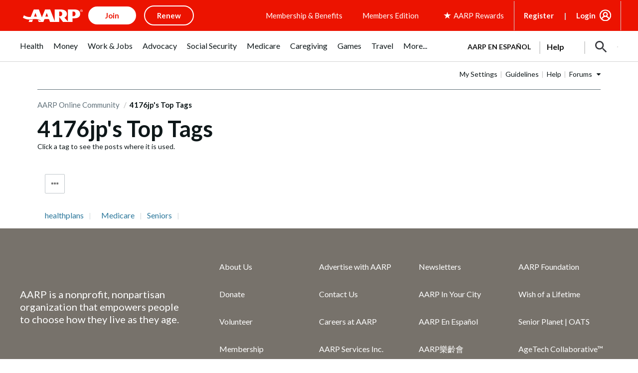

--- FILE ---
content_type: text/html; charset=UTF-8
request_url: https://community.aarp.org/t5/forums/tagdetailpage/tag-cloud-grouping/tag/tag-cloud-style/frequent/message-scope/all/user-scope/single/user-id/3103103/tag-scope/all/timerange/all/tag-visibility-scope/public
body_size: 1871
content:
<!DOCTYPE html>
<html lang="en">
<head>
    <meta charset="utf-8">
    <meta name="viewport" content="width=device-width, initial-scale=1">
    <title></title>
    <style>
        body {
            font-family: "Arial";
        }
    </style>
    <script type="text/javascript">
    window.awsWafCookieDomainList = [];
    window.gokuProps = {
"key":"AQIDAHjcYu/GjX+QlghicBgQ/7bFaQZ+m5FKCMDnO+vTbNg96AGMf6bGuw9mDE9eyBCEMKniAAAAfjB8BgkqhkiG9w0BBwagbzBtAgEAMGgGCSqGSIb3DQEHATAeBglghkgBZQMEAS4wEQQMmnnQ9WfkpQc3fug0AgEQgDsAQF9NEt2/jo5Sc2Lxq/TmfDUwU2A472D8EU2hY1A6vahKX/mrrKco8Mbrl6Xbf4iRd1Ek87aXuadEDg==",
          "iv":"D549kQE7KwAAB4ft",
          "context":"dThhvI+Ddtavjk4KgI1T1arOik6xQNPanyjfsLLsmzfEEb2lniAuqBDkWPZxzFVkaOo2TvbxbQHwDkRXhOEI7ZTaDGayp2Y/qEGQiwWgvdsNUXC2Kid1KNC3/Y6IlB2pb1PwN0X14LtXVnL/+7NPgzYxIzx6eU3GVke4youRTc0VvEn1q48vHcjSKLoLYR17PNCYUMkMNMIIZ2kzcDht3HmZWBsh+8KVMYe3JcNitX4e2dafV7AJ3zlcEnoAmZ/TVRJDivUcuc5eosN4gl+YzzaGGDDISRabRcNYOFmKAgosNYTsP0zRiSwipRyBgbYXcz05jaccst4ZNbJOaKmc0vQwmukbIpLK7jM3WGPBVKMEnciZPvgRTCOsjsEcqFDGz0nF7oB5RQUQ6beDE9wXCcv6uRdsMd4Y"
};
    </script>
    <script src="https://bc0439715fa6.967eb88d.us-east-2.token.awswaf.com/bc0439715fa6/1ff0760906d5/e04be9dda55e/challenge.js"></script>
</head>
<body>
    <div id="challenge-container"></div>
    <script type="text/javascript">
        AwsWafIntegration.saveReferrer();
        AwsWafIntegration.checkForceRefresh().then((forceRefresh) => {
            if (forceRefresh) {
                AwsWafIntegration.forceRefreshToken().then(() => {
                    window.location.reload(true);
                });
            } else {
                AwsWafIntegration.getToken().then(() => {
                    window.location.reload(true);
                });
            }
        });
    </script>
    <noscript>
        <h1>JavaScript is disabled</h1>
        In order to continue, we need to verify that you're not a robot.
        This requires JavaScript. Enable JavaScript and then reload the page.
    </noscript>
</body>
</html>